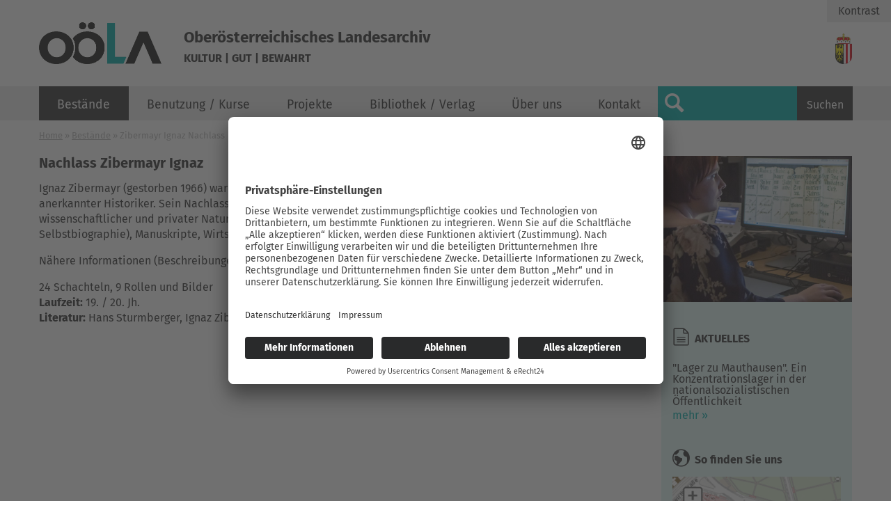

--- FILE ---
content_type: text/html; charset=utf-8
request_url: https://www.landesarchiv-ooe.at/bestaende/sammlungenundnachlaesse/zibermayr-ignaz-nachlass/
body_size: 5873
content:
<!DOCTYPE html>
<html lang="de">
<head>
    <meta charset="utf-8">

<!-- 
	Website (c) www.chilischarf.com

	This website is powered by TYPO3 - inspiring people to share!
	TYPO3 is a free open source Content Management Framework initially created by Kasper Skaarhoj and licensed under GNU/GPL.
	TYPO3 is copyright 1998-2026 of Kasper Skaarhoj. Extensions are copyright of their respective owners.
	Information and contribution at https://typo3.org/
-->

<link rel="icon" href="/fileadmin/favicon.ico" type="image/png">
<title>Oberösterreichisches Landesarchiv</title>
<meta http-equiv="x-ua-compatible" content="IE=edge">
<meta name="generator" content="TYPO3 CMS">
<meta name="author" content="Oberösterreichisches Landesarchiv">
<meta name="robots" content="index, follow">
<meta name="viewport" content="width=device-width, initial-scale=1.0, user-scalable=no">
<meta name="keywords" content="keywords">
<meta name="description" content="Das OÖ Landesarchiv ist eine serviceorientierte Kultureinrichtung des Landes Oberösterreich und ein wichtiger Dienstleister für das Amt der Oö. Landesregierung.">


<link rel="stylesheet" href="/typo3temp/assets/compressed/merged-698463d394a4505edb44d43bc2cebd8a-fd1345186dee7cdedc945197841d6ea6.css?1758795340" media="all">
<link href="/typo3conf/ext/news/Resources/Public/Css/news-basic.css?1741179806" rel="stylesheet" >






<title>Zibermayr Ignaz Nachlass&nbsp;-&nbsp;Oberösterreichisches Landesarchiv</title>	<script id="usercentrics-cmp" async data-eu-mode="true" data-settings-id="9hrV0xF0l1bseX" src="https://app.eu.usercentrics.eu/browser-ui/latest/loader.js"></script>    <script type="application/javascript" src="https://sdp.eu.usercentrics.eu/latest/uc-block.bundle.js"></script><!-- Piwik -->
<script type="text/plain" data-usercentrics="Matomo">
  var _paq = window._paq || [];
  /* tracker methods like "setCustomDimension" should be called before "trackPageView" */
  _paq.push(['trackPageView']);
  _paq.push(['enableLinkTracking']);
  (function() {
    var u="https://piwik3.chilischarf.com/";
    _paq.push(['setTrackerUrl', u+'piwik.php']);
    _paq.push(['setSiteId', '3']);
    var d=document, g=d.createElement('script'), s=d.getElementsByTagName('script')[0];
    g.type='text/javascript'; g.async=true; g.defer=true; 
 	g.src=u+'piwik.js'; s.parentNode.insertBefore(g,s);
  })();
</script>
<!-- End Piwik Code --><meta property="og:image" content="https://www.landesarchiv-ooe.at//fileadmin/_processed_/3/6/csm_ooela_fcbk_df3a56ea06.jpg" /><meta property="og:url" content="https://www.landesarchiv-ooe.at/bestaende/sammlungenundnachlaesse/zibermayr-ignaz-nachlass" /><meta property="og:site_name" content="Oberösterreichisches Landesarchiv" /><meta property="og:title" content="Zibermayr Ignaz Nachlass&nbsp;-&nbsp;Oberösterreichisches Landesarchiv" /><meta property="og:description" content="Das OÖ Landesarchiv ist eine serviceorientierte Kultureinrichtung des Landes Oberösterreich und ein wichtiger Dienstleister für das Amt der Oö. Landesregierung." /><meta property="og:type" content="website" /><link rel="profile" href="http://a9.com/-/spec/opensearch/1.1/" />
			<link rel="search"
				  type="application/opensearchdescription+xml"
				  href="https://www.landesarchiv-ooe.at/?type=7567"
				  title="Website Search"
			/>
<link rel="canonical" href="https://www.landesarchiv-ooe.at/bestaende/sammlungenundnachlaesse/zibermayr-ignaz-nachlass">

</head>
<body id="pid-803">
<!-- SITE template -->

<!--

/// Class Definition ///

right: adds float:right;
left:  adds float:left;
fixed: sets position:fixed;

-->

<div id="tmpl-folge">

    <div id="topwrapper-mobil" class="fixed">
        <div id="search-mobil">
            <a href="/suche" title="Suche">Suche</a>
        </div>
        <div id="contact-link">
            <a href="/kontakt" title="Nehen Sie mit uns Kontakt auf">Kontakt</a>
        </div>
    </div>
    <div id="headerwrapper-mobil" class="fixed">
        <div id="logo" class="left">
            <a href="/" title="zur Startseite"><img src="/fileadmin/templates/images/logo.gif" alt="Oberösterreichisches Landesarchiv"/></a>
        </div>
        <div id="kultur-logo" class="right">
            <img src="/fileadmin/templates/images/OOE-Wappen.png" />
        </div>
        <div id="slogans">
            <span class="slogan1">Oberösterreichisches Landesarchiv</span>
            <span class="slogan2">Kultur | Gut | Bewahrt</span>
        </div>
        <a class="nav-toggler right" href="#mobile-menu">Menü</a>
    </div>

    <header id="head" class="fixed">
        <div class="container">
            <div id="logo" class="left">
                <a href="/" title="zur Startseite"><img src="/fileadmin/templates/images/logo.gif" alt="Oberösterreichisches Landesarchiv"/></a>
            </div>

            <div id="slogans">
                <span class="slogan1">Oberösterreichisches Landesarchiv</span>
                <span class="slogan2">Kultur | Gut | Bewahrt</span>
            </div>


            <div id="kultur-logo" class="right">
                <img src="/fileadmin/templates/images/OOE-Wappen.png" />
            </div>

            <!--WIRD NICHT MEHR BENÖTIGT-->
            


            <div id="cart">
                
                    
                
            </div>


            <a class="nav-toggler right" href="#mobile-menu"></a>
        </div>
        <div id="nav-bar">
            <div class="container">
                <nav id="nav-main" class="left">
                    <a class="nav-main-anchor"></a><b class="invisible">Hauptmenu</b><div class="menu"><ul class="level1"><li class="first active mm-selected"><a href="/bestaende" target="_self" class="navButton active" title="Bestände">Bestände</a><ul class="level2"><li class="first"><a href="/bestaende/archivinformationssystem" target="_self" class="navButton" title="Archivinformationssystem">Archivinformationssystem</a></li><li class="last"><a href="/bestaende/altverzeichnisse" target="_self" class="navButton" title="Alte Verzeichnisse">Alte Verzeichnisse</a><ul class="level3"><li class="first"><a href="/bestaende/altverzeichnisse/landesselbstverwaltung" target="_self" class="navButton" title="Landesselbstverwaltung">Landesselbstverwaltung</a></li><li><a href="/bestaende/altverzeichnisse/staatlicheverwaltung" target="_self" class="navButton" title="Staatliche Verwaltung">Staatliche Verwaltung</a></li><li><a href="/bestaende/altverzeichnisse/mittelbehoerden" target="_self" class="navButton" title="Mittelbehörden">Mittelbehörden</a></li><li><a href="/bestaende/altverzeichnisse/gerichtsarchive" target="_self" class="navButton" title="Gerichtsarchive">Gerichtsarchive</a></li><li><a href="/bestaende/altverzeichnisse/herrschaftsarchive" target="_self" class="navButton" title="Herrschaftsarchive">Herrschaftsarchive</a></li><li><a href="/bestaende/altverzeichnisse/kirchlichearchive" target="_self" class="navButton" title="Kirchliche Archive">Kirchliche Archive</a></li><li><a href="/bestaende/altverzeichnisse/kommunalarchive" target="_self" class="navButton" title="Kommunalarchive">Kommunalarchive</a></li><li><a href="/bestaende/altverzeichnisse/spitaeler" target="_self" class="navButton" title="Spitäler">Spitäler</a></li><li><a href="/bestaende/altverzeichnisse/wirtschaftsarchive" target="_self" class="navButton" title="Wirtschaftsarchive">Wirtschaftsarchive</a></li><li><a href="/bestaende/altverzeichnisse/vereinsarchive" target="_self" class="navButton" title="Vereinsarchive">Vereinsarchive</a></li><li class="last"><a href="/bestaende/altverzeichnisse/nachlaessesammlungen" target="_self" class="navButton" title="Nachlässe / Sammlungen">Nachlässe / Sammlungen</a></li></ul></li></ul></li><li><a href="/benutzung-kurse" target="_self" class="navButton" title="Benutzung / Kurse">Benutzung / Kurse</a><ul class="level2"><li class="first"><a href="/benutzung-kurse/vor-dem-besuch" target="_self" class="navButton" title="Vor dem Besuch">Vor dem Besuch</a><ul class="level3"><li class="first"><a href="/benutzung-kurse/vor-dem-besuch/recherche-internet-fachliteratur" target="_self" class="navButton" title="Recherche">Recherche</a></li><li><a href="/benutzung-kurse/vor-dem-besuch/schriftliche-anfrage" target="_self" class="navButton" title="Schriftliche Anfrage">Schriftliche Anfrage</a></li><li class="last"><a href="/benutzung-kurse/vor-dem-besuch/vorbestellung" target="_self" class="navButton" title="Vorbestellung">Vorbestellung</a></li></ul></li><li><a href="/benutzung-kurse/recherche-im-archiv" target="_self" class="navButton" title="Recherche im Archiv">Recherche im Archiv</a><ul class="level3"><li class="first"><a href="/benutzung-kurse/recherche-im-archiv/erster-besuch" target="_self" class="navButton" title="Erster Besuch">Erster Besuch</a></li><li><a href="/benutzung-kurse/recherche-im-archiv/bestellung-aushebezeiten" target="_self" class="navButton" title="Bestellung, Aushebezeiten">Bestellung, Aushebezeiten</a></li><li><a href="/benutzung-kurse/recherche-im-archiv/nutzung-aussendepots" target="_self" class="navButton" title="Nutzung Außendepots">Nutzung Außendepots</a></li><li><a href="/benutzung-kurse/recherche-im-archiv/benutzungsordnung" target="_self" class="navButton" title="Benutzungsordnung">Benutzungsordnung</a></li><li><a href="/benutzung-kurse/recherche-im-archiv/zitierweise" target="_self" class="navButton" title="Zitierweise">Zitierweise</a></li><li class="last"><a href="/benutzung-kurse/recherche-im-archiv/know-how" target="_self" class="navButton" title="Know How">Know How</a></li></ul></li><li class="last"><a href="/benutzung_kurse/kurse" target="_self" class="navButton" title="Kurse">Kurse</a><ul class="level3"><li class="last"><a href="/benutzungkurse/kurse/familienforschung" target="_self" class="navButton" title="Haus- und Familienforschung">Haus- und Familienforschung</a></li></ul></li></ul></li><li><a href="/projekte" target="_self" class="navButton" title="Projekte">Projekte</a><ul class="level2"><li class="first"><a href="/projekte/bas-net" target="_self" class="navButton" title="BAS Net">BAS Net</a></li><li><a href="/projekte/historische_gemeindegrenzen" target="_self" class="navButton" title="Histor. Gemeindegrenzen">Histor. Gemeindegrenzen</a></li><li><a href="/projekte/biografische-datenbank" target="_self" class="navButton" title="Biografische Datenbank">Biografische Datenbank</a></li><li><a href="/projekte/erste-republik" target="_self" class="navButton" title="Erste Republik">Erste Republik</a></li><li><a href="/projekte/kriegerdenkmaeler" target="_self" class="navButton" title="Kriegerdenkmäler">Kriegerdenkmäler</a></li><li><a href="/projekte/aschacher-mautprotokolle" target="_self" class="navButton" title="Aschacher Mautprotokolle">Aschacher Mautprotokolle</a></li><li><a href="/projekte/mondseer-fragmente" target="_self" class="navButton" title="Mondseer Fragmente">Mondseer Fragmente</a></li><li><a href="/projekte/ooe-atlas" target="_self" class="navButton" title="OÖ. Atlas">OÖ. Atlas</a></li><li><a href="/projekte/monasterium" target="_self" class="navButton" title="Monasterium">Monasterium</a></li><li><a href="/projekte/pfarrmatriken" target="_self" class="navButton" title="Pfarrmatriken">Pfarrmatriken</a></li><li><a href="/projekte/kz-gedenkstaetten" target="_self" class="navButton" title="KZ-Gedenkstätten">KZ-Gedenkstätten</a></li><li class="last"><a href="/projekte/oberdonau" target="_self" class="navButton" title="Oberdonau">Oberdonau</a></li></ul></li><li><a href="/bibliothek_verlag" target="_self" class="navButton" title="Bibliothek / Verlag">Bibliothek / Verlag</a><ul class="level2"><li class="first"><a href="/bibliothek-verlag/ooela-bibliothek" target="_self" class="navButton" title="Bibliothek">Bibliothek</a></li><li><a href="/bibliothek-verlag/verlag" target="_self" class="navButton" title="Verlag">Verlag</a></li><li class="last"><a href="/bibliothek_verlag/verlagsprogramm" target="_self" class="navButton" title="Verlagsprogramm">Verlagsprogramm</a><ul class="level3"><li class="first"><a href="/bibliothek_verlag/verlagsprogramm/allgemeine_geschichte" target="_self" class="navButton" title="Allgemeine Geschichte">Allgemeine Geschichte</a></li><li><a href="/bibliothek_verlag/verlagsprogramm/mittelalter" target="_self" class="navButton" title="Mittelalter">Mittelalter</a></li><li><a href="/bibliothek_verlag/verlagsprogramm/neuzeit" target="_self" class="navButton" title="Neuzeit">Neuzeit</a></li><li><a href="/bibliothek_verlag/verlagsprogramm/zeitgeschichte" target="_self" class="navButton" title="Zeitgeschichte">Zeitgeschichte</a></li><li><a href="/bibliothek_verlag/verlagsprogramm/mitteilungen" target="_self" class="navButton" title="Mitteilungen">Mitteilungen</a></li><li class="last"><a href="/bibliothek_verlag/verlagsprogramm/grundlagen" target="_self" class="navButton" title="Grundlagen">Grundlagen</a></li></ul></li></ul></li><li><a href="/ueber_uns" target="_self" class="navButton" title="Über uns">Über uns</a><ul class="level2"><li class="first"><a href="/ueber-uns/geschichte-des-archivs" target="_self" class="navButton" title="Geschichte des Archivs">Geschichte des Archivs</a></li><li><a href="/ueber-uns/leitbild" target="_self" class="navButton" title="Leitbild">Leitbild</a></li><li><a href="/ueber-uns/jahresberichte" target="_self" class="navButton" title="Jahresberichte">Jahresberichte</a></li><li><a href="/ueber-uns/verwaltungsarchiv" target="_self" class="navButton" title="Verwaltungsarchiv">Verwaltungsarchiv</a></li><li><a href="/ueber-uns/aussendepots" target="_self" class="navButton" title="Außendepots">Außendepots</a></li><li class="last"><a href="/ueber-uns/news" target="_self" class="navButton" title="Aktuelles">Aktuelles</a></li></ul></li><li class="last"><a href="/kontakt" target="_self" class="navButton" title="Kontakt">Kontakt</a></li></ul></div>
                </nav>
                <div id="search">
                    
<div class="tx_solr container">
	<div class="row">
		<div class="col-md-12">
			
	

	<div class="tx-solr-search-form">
		<form method="get" id="tx-solr-search-form-pi-results" action="/suche" data-suggest="/suche?type=7384" data-suggest-header="Top Results" accept-charset="utf-8">
				

				<div class="input-group">
					<input type="text" class="tx-solr-q js-solr-q tx-solr-suggest tx-solr-suggest-focus form-control" name="tx_solr[q]" value="" maxlength="50" />
					<button class="btn btn-primary tx-solr-submit" type="submit">
							<span class="bi bi-search"></span>
							Suchen
					</button>
				</div>
		</form>
	</div>


		</div>
	</div>
</div>
                </div>
                <hr class="invisible"/>
            </div>
        </div>
    </header>

    <div id="access">
        <div class="tx-chili-accessibility">
    
        <button id="contrast">Kontrast</button>

</div>
    </div>

    <div id="content">
        <div class="container">
            <div class="row">

                <main id="content-main" class="col c9">
                    <div class="bread-menu"><a href="/" target="_self">Home</a>&nbsp;&raquo;&nbsp;<a href="/bestaende" target="_self">Bestände</a>&nbsp;&raquo;&nbsp;Zibermayr Ignaz Nachlass</div>
                    <!--TYPO3SEARCH_begin-->
                    
                        
    

            <div id="c2463" class="frame frame-default frame-type-text frame-layout-0">
                
                
                    



                
                
                    

    
        <header>
            

    
            <h2 class="">
                Nachlass Zibermayr Ignaz
            </h2>
        



            



            



        </header>
    



                
                

    <p>Ignaz Zibermayr (gestorben 1966) war langjähriger Direktor des Oberösterreichischen Landesarchivs (1903-1946) und anerkannter Historiker. Sein Nachlass enthält eine umfangreiche Korrespondenzsammlung (alphabetisch geordnet) wissenschaftlicher und privater Natur. Daneben sind persönliche Aufzeichnungen vorhanden (Notizhefte, Selbstbiographie), Manuskripte, Wirtschaftsbücher, Ehrenurkunden etc.</p>
<p>Nähere Informationen (Beschreibungen, Verzeichnisse …) finden Sie im Archivinformationssystem/Findbuch.</p>
<p>24 Schachteln, 9 Rollen und Bilder<br> <strong>Laufzeit:</strong> 19. / 20. Jh.<br> <strong>Literatur:</strong> Hans Sturmberger, Ignaz Zibermayr (Archivar und Historiker) (1878-1966), in: MOÖLA 9 (1968) 5 ff.</p>


                
                    



                
                
                    



                
            </div>

        


                    
                    <!--TYPO3SEARCH_end-->
                </main>

                <div id="right-wrapper" class="col c3">
                    <div id="content-right">
                        <div id="content-right-1">
                            
                                <div id="c149" class="row default">
    <div class="slick-content">
      
        
    

            <div id="c112" class="frame frame-default frame-type-image frame-layout-0">
                
                
                    



                
                
                    

    



                
                

    <div class="ce-image ce-center ce-above">
        

    <div class="ce-gallery" data-ce-columns="1" data-ce-images="9">
        
            <div class="ce-outer">
                <div class="ce-inner">
        
        
            <div class="ce-row">
                
                    
                        <div class="ce-column">
                            

        
<figure class="image">
    
            
                    
<img class="image-embed-item" src="/fileadmin/user_upload/Dateien/Contentbilder/sidebar-image-1.jpg" width="854" height="656" loading="lazy" alt="" />


                
        
    
</figure>


    


                        </div>
                    
                
            </div>
        
            <div class="ce-row">
                
                    
                        <div class="ce-column">
                            

        
<figure class="image">
    
            
                    
<img class="image-embed-item" src="/fileadmin/user_upload/Dateien/Contentbilder/sidebar-image-2.jpg" width="854" height="656" loading="lazy" alt="" />


                
        
    
</figure>


    


                        </div>
                    
                
            </div>
        
            <div class="ce-row">
                
                    
                        <div class="ce-column">
                            

        
<figure class="image">
    
            
                    
<img class="image-embed-item" src="/fileadmin/user_upload/Dateien/Contentbilder/sidebar-image-3.jpg" width="854" height="656" loading="lazy" alt="" />


                
        
    
</figure>


    


                        </div>
                    
                
            </div>
        
            <div class="ce-row">
                
                    
                        <div class="ce-column">
                            

        
<figure class="image">
    
            
                    
<img class="image-embed-item" src="/fileadmin/user_upload/Dateien/Contentbilder/sidebar-image-4.jpg" width="854" height="656" loading="lazy" alt="" />


                
        
    
</figure>


    


                        </div>
                    
                
            </div>
        
            <div class="ce-row">
                
                    
                        <div class="ce-column">
                            

        
<figure class="image">
    
            
                    
<img class="image-embed-item" src="/fileadmin/user_upload/Dateien/Contentbilder/sidebar-image-5.jpg" width="854" height="656" loading="lazy" alt="" />


                
        
    
</figure>


    


                        </div>
                    
                
            </div>
        
            <div class="ce-row">
                
                    
                        <div class="ce-column">
                            

        
<figure class="image">
    
            
                    
<img class="image-embed-item" src="/fileadmin/user_upload/Dateien/Contentbilder/sidebar-image-6.jpg" width="854" height="656" loading="lazy" alt="" />


                
        
    
</figure>


    


                        </div>
                    
                
            </div>
        
            <div class="ce-row">
                
                    
                        <div class="ce-column">
                            

        
<figure class="image">
    
            
                    
<img class="image-embed-item" src="/fileadmin/user_upload/Dateien/Contentbilder/sidebar-image-7.jpg" width="854" height="656" loading="lazy" alt="" />


                
        
    
</figure>


    


                        </div>
                    
                
            </div>
        
            <div class="ce-row">
                
                    
                        <div class="ce-column">
                            

        
<figure class="image">
    
            
                    
<img class="image-embed-item" src="/fileadmin/user_upload/Dateien/Contentbilder/sidebar-image-8.jpg" width="854" height="656" loading="lazy" alt="" />


                
        
    
</figure>


    


                        </div>
                    
                
            </div>
        
            <div class="ce-row">
                
                    
                        <div class="ce-column">
                            

        
<figure class="image">
    
            
                    
<img class="image-embed-item" src="/fileadmin/user_upload/Dateien/Contentbilder/sidebar-image-9.jpg" width="854" height="656" loading="lazy" alt="" />


                
        
    
</figure>


    


                        </div>
                    
                
            </div>
        
        
                </div>
            </div>
        
    </div>



    </div>


                
                    



                
                
                    



                
            </div>

        


      
    </div>
</div>
    

            <div id="c117" class="frame frame-default frame-type-header frame-layout-0">
                
                
                    



                
                
                    

    
        <header>
            

    
            <h6 class="">
                Aktuelles
            </h6>
        



            



            



        </header>
    



                
                
                
                    



                
                
                    



                
            </div>

        


    

            <div id="c115" class="frame frame-default frame-type-news_newsliststicky frame-layout-0">
                
                
                    



                
                
                    

    



                
                

    
    


	


<div class="news">
	
    <!--TYPO3SEARCH_end-->
	
			<div class="news-list-view">

				

			

			
				
						
							



        <div class="article articletype-0">

    



<div class="header">

    <h3>
    <a title="&quot;Lager zu Mauthausen&quot;. Ein Konzentrationslager in der nationalsozialistischen Öffentlichkeit" target="_self" href="/ueber-uns/news/detail/lager-zu-mauthausen-ein-konzentrationslager-in-der-nationalsozialistischen-oeffentlichkeit">

        &quot;Lager zu Mauthausen&quot;. Ein Konzentrationslager in der nationalsozialistischen Öffentlichkeit

    </a></h3>

</div>

<!-- teaser text -->

<div class="teaser-text">

    

            <p><a href="/fileadmin/user_upload/Dateien/Texte_und_Vorschriften/Einladung_Buch_Mauthausen.pdf" target="_blank">Einladung</a> zur Buchpräsentation am 27. November 2025, 18:00 Uhr, Oö. Landesarchiv, Anzengruberstraße…</p>

        

</div>

<div class="link-wrapper">
    <a class="more-link" title="&quot;Lager zu Mauthausen&quot;. Ein Konzentrationslager in der nationalsozialistischen Öffentlichkeit" target="_self" href="/ueber-uns/news/detail/lager-zu-mauthausen-ein-konzentrationslager-in-der-nationalsozialistischen-oeffentlichkeit">
        mehr
    </a>

    <a class="more-link-invisible" title="&quot;Lager zu Mauthausen&quot;. Ein Konzentrationslager in der nationalsozialistischen Öffentlichkeit" target="_self" href="/ueber-uns/news/detail/lager-zu-mauthausen-ein-konzentrationslager-in-der-nationalsozialistischen-oeffentlichkeit">
        mehr
    </a>
</div>

<!-- footer information -->

<div class="footer">

    <p>

        

    </p>

</div>

</div>



						
					
			

			
					
			</div>
		
	<!--TYPO3SEARCH_begin-->

</div>



                
                    



                
                
                    



                
            </div>

        


                            
                        </div>
                        <div id="content-right-2">
                            
                                
                            
                        </div>
                        <div id="content-right-3">
                            
                                
    

            <div id="c122" class="frame frame-default frame-type-header frame-layout-0">
                
                
                    



                
                
                    

    
        <header>
            

    
            <h6 class="">
                So finden Sie uns
            </h6>
        



            



            



        </header>
    



                
                
                
                    



                
                
                    



                
            </div>

        


    

            <div id="c3332" class="frame frame-default frame-type-image frame-layout-0">
                
                
                    



                
                
                    

    



                
                

    <div class="ce-image ce-center ce-above">
        

    <div class="ce-gallery" data-ce-columns="1" data-ce-images="1">
        
            <div class="ce-outer">
                <div class="ce-inner">
        
        
            <div class="ce-row">
                
                    
                        <div class="ce-column">
                            

        
<figure class="image">
    
            <a href="/kontakt#c3331" target="_self" title="Powerd by DORIS / Datenquelle basemap.at">
                
<img class="image-embed-item" alt="Powerd by DORIS / Datenquelle basemap.at" title="Powerd by DORIS / Datenquelle basemap.at" src="/fileadmin/user_upload/Dateien/Contentbilder/screen_basemap.jpg" width="300" height="449" loading="lazy" />


            </a>
        
    
        <figcaption class="image-caption">
            Stadtplan, wo eingezeichnet ist, wo sich das Oö. Landesarchiv befindet
        </figcaption>
    
</figure>


    


                        </div>
                    
                
            </div>
        
        
                </div>
            </div>
        
    </div>



    </div>


                
                    



                
                
                    



                
            </div>

        


                            
                        </div>
                    </div>
                </div>
            </div>
        </div>
        <hr class="invisible"/>
    </div>
    <footer id="footer">

        <div id="footer-content">
            <div class="container">
                
                    
                
            </div>
        </div>

        <div id="footer-bottom">
            <div class="container">
                <div id="nav-base" class="right">
                    <a id="nav-base-anchor"></a><div class="menu"><ul><li class="first active"><a href="/" target="_self" class="navButton active" title="Home">Home</a></li><li><a href="/kontakt" target="_self" class="navButton" title="Kontakt">Kontakt</a></li><li class="last"><a href="/impressum" target="_self" class="navButton" title="Impressum">Impressum</a></li></ul></div>
                </div>
            </div>
        </div>

    </footer>
</div>


<script src="/typo3temp/assets/compressed/merged-e688bba6884d90fdc21d412ef8165df9-9a598653535b5f89566748993c99d283.js?1756129818"></script>


<script src="/typo3temp/assets/compressed/merged-178be12dbad08f5e5411a355016ccaff-af8c4c448cd9d95db815b0adb4243e43.js?1729078419"></script>
<script src="/typo3temp/assets/compressed/merged-70e8569591b9c85e8a64b572810734e9-998dd99de374ee4e2f6ad6306482d6f0.js?1756129818"></script>




</body>
</html>